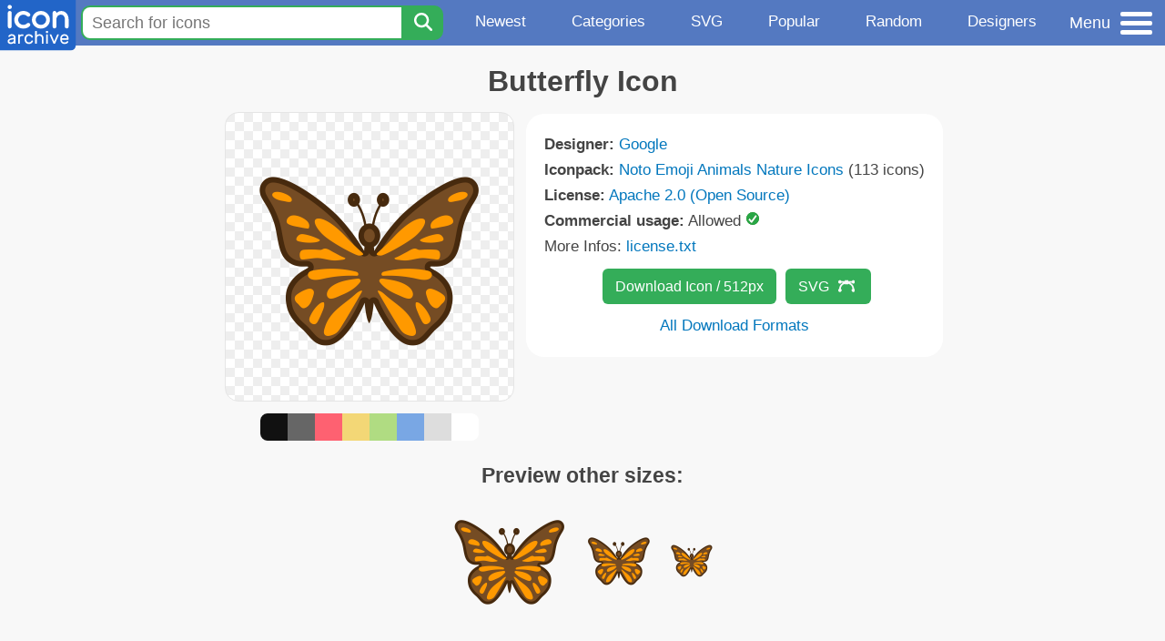

--- FILE ---
content_type: text/html; charset=utf-8
request_url: https://www.iconarchive.com/show/noto-emoji-animals-nature-icons-by-google/22304-butterfly-icon.html
body_size: 9941
content:
<!DOCTYPE html><html lang="en"><head><meta charset="utf-8"/>
<script>var __ezHttpConsent={setByCat:function(src,tagType,attributes,category,force,customSetScriptFn=null){var setScript=function(){if(force||window.ezTcfConsent[category]){if(typeof customSetScriptFn==='function'){customSetScriptFn();}else{var scriptElement=document.createElement(tagType);scriptElement.src=src;attributes.forEach(function(attr){for(var key in attr){if(attr.hasOwnProperty(key)){scriptElement.setAttribute(key,attr[key]);}}});var firstScript=document.getElementsByTagName(tagType)[0];firstScript.parentNode.insertBefore(scriptElement,firstScript);}}};if(force||(window.ezTcfConsent&&window.ezTcfConsent.loaded)){setScript();}else if(typeof getEzConsentData==="function"){getEzConsentData().then(function(ezTcfConsent){if(ezTcfConsent&&ezTcfConsent.loaded){setScript();}else{console.error("cannot get ez consent data");force=true;setScript();}});}else{force=true;setScript();console.error("getEzConsentData is not a function");}},};</script>
<script>var ezTcfConsent=window.ezTcfConsent?window.ezTcfConsent:{loaded:false,store_info:false,develop_and_improve_services:false,measure_ad_performance:false,measure_content_performance:false,select_basic_ads:false,create_ad_profile:false,select_personalized_ads:false,create_content_profile:false,select_personalized_content:false,understand_audiences:false,use_limited_data_to_select_content:false,};function getEzConsentData(){return new Promise(function(resolve){document.addEventListener("ezConsentEvent",function(event){var ezTcfConsent=event.detail.ezTcfConsent;resolve(ezTcfConsent);});});}</script>
<script>if(typeof _setEzCookies!=='function'){function _setEzCookies(ezConsentData){var cookies=window.ezCookieQueue;for(var i=0;i<cookies.length;i++){var cookie=cookies[i];if(ezConsentData&&ezConsentData.loaded&&ezConsentData[cookie.tcfCategory]){document.cookie=cookie.name+"="+cookie.value;}}}}
window.ezCookieQueue=window.ezCookieQueue||[];if(typeof addEzCookies!=='function'){function addEzCookies(arr){window.ezCookieQueue=[...window.ezCookieQueue,...arr];}}
addEzCookies([{name:"ezoab_233319",value:"mod1-c; Path=/; Domain=iconarchive.com; Max-Age=7200",tcfCategory:"store_info",isEzoic:"true",},{name:"ezosuibasgeneris-1",value:"4cbce561-4fdc-4620-7c9a-e3829a709db1; Path=/; Domain=iconarchive.com; Expires=Mon, 18 Jan 2027 16:01:18 UTC; Secure; SameSite=None",tcfCategory:"understand_audiences",isEzoic:"true",}]);if(window.ezTcfConsent&&window.ezTcfConsent.loaded){_setEzCookies(window.ezTcfConsent);}else if(typeof getEzConsentData==="function"){getEzConsentData().then(function(ezTcfConsent){if(ezTcfConsent&&ezTcfConsent.loaded){_setEzCookies(window.ezTcfConsent);}else{console.error("cannot get ez consent data");_setEzCookies(window.ezTcfConsent);}});}else{console.error("getEzConsentData is not a function");_setEzCookies(window.ezTcfConsent);}</script><script type="text/javascript" data-ezscrex='false' data-cfasync='false'>window._ezaq = Object.assign({"edge_cache_status":13,"edge_response_time":104,"url":"https://www.iconarchive.com/show/noto-emoji-animals-nature-icons-by-google/22304-butterfly-icon.html"}, typeof window._ezaq !== "undefined" ? window._ezaq : {});</script><script type="text/javascript" data-ezscrex='false' data-cfasync='false'>window._ezaq = Object.assign({"ab_test_id":"mod1-c"}, typeof window._ezaq !== "undefined" ? window._ezaq : {});window.__ez=window.__ez||{};window.__ez.tf={};</script><script type="text/javascript" data-ezscrex='false' data-cfasync='false'>window.ezDisableAds = true;</script>
<script data-ezscrex='false' data-cfasync='false' data-pagespeed-no-defer>var __ez=__ez||{};__ez.stms=Date.now();__ez.evt={};__ez.script={};__ez.ck=__ez.ck||{};__ez.template={};__ez.template.isOrig=true;window.__ezScriptHost="//www.ezojs.com";__ez.queue=__ez.queue||function(){var e=0,i=0,t=[],n=!1,o=[],r=[],s=!0,a=function(e,i,n,o,r,s,a){var l=arguments.length>7&&void 0!==arguments[7]?arguments[7]:window,d=this;this.name=e,this.funcName=i,this.parameters=null===n?null:w(n)?n:[n],this.isBlock=o,this.blockedBy=r,this.deleteWhenComplete=s,this.isError=!1,this.isComplete=!1,this.isInitialized=!1,this.proceedIfError=a,this.fWindow=l,this.isTimeDelay=!1,this.process=function(){f("... func = "+e),d.isInitialized=!0,d.isComplete=!0,f("... func.apply: "+e);var i=d.funcName.split("."),n=null,o=this.fWindow||window;i.length>3||(n=3===i.length?o[i[0]][i[1]][i[2]]:2===i.length?o[i[0]][i[1]]:o[d.funcName]),null!=n&&n.apply(null,this.parameters),!0===d.deleteWhenComplete&&delete t[e],!0===d.isBlock&&(f("----- F'D: "+d.name),m())}},l=function(e,i,t,n,o,r,s){var a=arguments.length>7&&void 0!==arguments[7]?arguments[7]:window,l=this;this.name=e,this.path=i,this.async=o,this.defer=r,this.isBlock=t,this.blockedBy=n,this.isInitialized=!1,this.isError=!1,this.isComplete=!1,this.proceedIfError=s,this.fWindow=a,this.isTimeDelay=!1,this.isPath=function(e){return"/"===e[0]&&"/"!==e[1]},this.getSrc=function(e){return void 0!==window.__ezScriptHost&&this.isPath(e)&&"banger.js"!==this.name?window.__ezScriptHost+e:e},this.process=function(){l.isInitialized=!0,f("... file = "+e);var i=this.fWindow?this.fWindow.document:document,t=i.createElement("script");t.src=this.getSrc(this.path),!0===o?t.async=!0:!0===r&&(t.defer=!0),t.onerror=function(){var e={url:window.location.href,name:l.name,path:l.path,user_agent:window.navigator.userAgent};"undefined"!=typeof _ezaq&&(e.pageview_id=_ezaq.page_view_id);var i=encodeURIComponent(JSON.stringify(e)),t=new XMLHttpRequest;t.open("GET","//g.ezoic.net/ezqlog?d="+i,!0),t.send(),f("----- ERR'D: "+l.name),l.isError=!0,!0===l.isBlock&&m()},t.onreadystatechange=t.onload=function(){var e=t.readyState;f("----- F'D: "+l.name),e&&!/loaded|complete/.test(e)||(l.isComplete=!0,!0===l.isBlock&&m())},i.getElementsByTagName("head")[0].appendChild(t)}},d=function(e,i){this.name=e,this.path="",this.async=!1,this.defer=!1,this.isBlock=!1,this.blockedBy=[],this.isInitialized=!0,this.isError=!1,this.isComplete=i,this.proceedIfError=!1,this.isTimeDelay=!1,this.process=function(){}};function c(e,i,n,s,a,d,c,u,f){var m=new l(e,i,n,s,a,d,c,f);!0===u?o[e]=m:r[e]=m,t[e]=m,h(m)}function h(e){!0!==u(e)&&0!=s&&e.process()}function u(e){if(!0===e.isTimeDelay&&!1===n)return f(e.name+" blocked = TIME DELAY!"),!0;if(w(e.blockedBy))for(var i=0;i<e.blockedBy.length;i++){var o=e.blockedBy[i];if(!1===t.hasOwnProperty(o))return f(e.name+" blocked = "+o),!0;if(!0===e.proceedIfError&&!0===t[o].isError)return!1;if(!1===t[o].isComplete)return f(e.name+" blocked = "+o),!0}return!1}function f(e){var i=window.location.href,t=new RegExp("[?&]ezq=([^&#]*)","i").exec(i);"1"===(t?t[1]:null)&&console.debug(e)}function m(){++e>200||(f("let's go"),p(o),p(r))}function p(e){for(var i in e)if(!1!==e.hasOwnProperty(i)){var t=e[i];!0===t.isComplete||u(t)||!0===t.isInitialized||!0===t.isError?!0===t.isError?f(t.name+": error"):!0===t.isComplete?f(t.name+": complete already"):!0===t.isInitialized&&f(t.name+": initialized already"):t.process()}}function w(e){return"[object Array]"==Object.prototype.toString.call(e)}return window.addEventListener("load",(function(){setTimeout((function(){n=!0,f("TDELAY -----"),m()}),5e3)}),!1),{addFile:c,addFileOnce:function(e,i,n,o,r,s,a,l,d){t[e]||c(e,i,n,o,r,s,a,l,d)},addDelayFile:function(e,i){var n=new l(e,i,!1,[],!1,!1,!0);n.isTimeDelay=!0,f(e+" ...  FILE! TDELAY"),r[e]=n,t[e]=n,h(n)},addFunc:function(e,n,s,l,d,c,u,f,m,p){!0===c&&(e=e+"_"+i++);var w=new a(e,n,s,l,d,u,f,p);!0===m?o[e]=w:r[e]=w,t[e]=w,h(w)},addDelayFunc:function(e,i,n){var o=new a(e,i,n,!1,[],!0,!0);o.isTimeDelay=!0,f(e+" ...  FUNCTION! TDELAY"),r[e]=o,t[e]=o,h(o)},items:t,processAll:m,setallowLoad:function(e){s=e},markLoaded:function(e){if(e&&0!==e.length){if(e in t){var i=t[e];!0===i.isComplete?f(i.name+" "+e+": error loaded duplicate"):(i.isComplete=!0,i.isInitialized=!0)}else t[e]=new d(e,!0);f("markLoaded dummyfile: "+t[e].name)}},logWhatsBlocked:function(){for(var e in t)!1!==t.hasOwnProperty(e)&&u(t[e])}}}();__ez.evt.add=function(e,t,n){e.addEventListener?e.addEventListener(t,n,!1):e.attachEvent?e.attachEvent("on"+t,n):e["on"+t]=n()},__ez.evt.remove=function(e,t,n){e.removeEventListener?e.removeEventListener(t,n,!1):e.detachEvent?e.detachEvent("on"+t,n):delete e["on"+t]};__ez.script.add=function(e){var t=document.createElement("script");t.src=e,t.async=!0,t.type="text/javascript",document.getElementsByTagName("head")[0].appendChild(t)};__ez.dot=__ez.dot||{};__ez.queue.addFileOnce('/detroitchicago/boise.js', '/detroitchicago/boise.js?gcb=195-0&cb=5', true, [], true, false, true, false);__ez.queue.addFileOnce('/parsonsmaize/abilene.js', '/parsonsmaize/abilene.js?gcb=195-0&cb=e80eca0cdb', true, [], true, false, true, false);__ez.queue.addFileOnce('/parsonsmaize/mulvane.js', '/parsonsmaize/mulvane.js?gcb=195-0&cb=e75e48eec0', true, ['/parsonsmaize/abilene.js'], true, false, true, false);__ez.queue.addFileOnce('/detroitchicago/birmingham.js', '/detroitchicago/birmingham.js?gcb=195-0&cb=539c47377c', true, ['/parsonsmaize/abilene.js'], true, false, true, false);</script>
<script data-ezscrex="false" type="text/javascript" data-cfasync="false">window._ezaq = Object.assign({"ad_cache_level":0,"adpicker_placement_cnt":0,"ai_placeholder_cache_level":0,"ai_placeholder_placement_cnt":-1,"domain":"iconarchive.com","domain_id":233319,"ezcache_level":2,"ezcache_skip_code":0,"has_bad_image":0,"has_bad_words":0,"is_sitespeed":0,"lt_cache_level":0,"response_size":34288,"response_size_orig":28488,"response_time_orig":95,"template_id":5,"url":"https://www.iconarchive.com/show/noto-emoji-animals-nature-icons-by-google/22304-butterfly-icon.html","word_count":0,"worst_bad_word_level":0}, typeof window._ezaq !== "undefined" ? window._ezaq : {});__ez.queue.markLoaded('ezaqBaseReady');</script>
<script type='text/javascript' data-ezscrex='false' data-cfasync='false'>
window.ezAnalyticsStatic = true;

function analyticsAddScript(script) {
	var ezDynamic = document.createElement('script');
	ezDynamic.type = 'text/javascript';
	ezDynamic.innerHTML = script;
	document.head.appendChild(ezDynamic);
}
function getCookiesWithPrefix() {
    var allCookies = document.cookie.split(';');
    var cookiesWithPrefix = {};

    for (var i = 0; i < allCookies.length; i++) {
        var cookie = allCookies[i].trim();

        for (var j = 0; j < arguments.length; j++) {
            var prefix = arguments[j];
            if (cookie.indexOf(prefix) === 0) {
                var cookieParts = cookie.split('=');
                var cookieName = cookieParts[0];
                var cookieValue = cookieParts.slice(1).join('=');
                cookiesWithPrefix[cookieName] = decodeURIComponent(cookieValue);
                break; // Once matched, no need to check other prefixes
            }
        }
    }

    return cookiesWithPrefix;
}
function productAnalytics() {
	var d = {"pr":[6],"omd5":"517c307c8273f3bd63ee9893fb9ba0e7","nar":"risk score"};
	d.u = _ezaq.url;
	d.p = _ezaq.page_view_id;
	d.v = _ezaq.visit_uuid;
	d.ab = _ezaq.ab_test_id;
	d.e = JSON.stringify(_ezaq);
	d.ref = document.referrer;
	d.c = getCookiesWithPrefix('active_template', 'ez', 'lp_');
	if(typeof ez_utmParams !== 'undefined') {
		d.utm = ez_utmParams;
	}

	var dataText = JSON.stringify(d);
	var xhr = new XMLHttpRequest();
	xhr.open('POST','/ezais/analytics?cb=1', true);
	xhr.onload = function () {
		if (xhr.status!=200) {
            return;
		}

        if(document.readyState !== 'loading') {
            analyticsAddScript(xhr.response);
            return;
        }

        var eventFunc = function() {
            if(document.readyState === 'loading') {
                return;
            }
            document.removeEventListener('readystatechange', eventFunc, false);
            analyticsAddScript(xhr.response);
        };

        document.addEventListener('readystatechange', eventFunc, false);
	};
	xhr.setRequestHeader('Content-Type','text/plain');
	xhr.send(dataText);
}
__ez.queue.addFunc("productAnalytics", "productAnalytics", null, true, ['ezaqBaseReady'], false, false, false, true);
</script>

<meta name="viewport" content="width=device-width, initial-scale=1"/>
<meta name="theme-color" content="#112040"/>
<base href="https://www.iconarchive.com/"/>


<meta name="keywords" content="butterfly,animal,Butterfly"/>
<meta name="description" content="Click to download Butterfly, Animal icon from Noto Emoji Animals Nature Iconpack by Google"/>
<link rel="icon" href="/favicon3.svg" type="image/svg+xml"/>
<link rel="icon" type="image/png" href="/static/images/favicon3-48x48.png" sizes="48x48"/>
<link rel="icon" type="image/png" href="/static/images/favicon3-192x192.png" sizes="192x192"/>
<link rel="apple-touch-icon" href="/static/images/favicon3-apple-touch-180x180.png" sizes="180x180"/>

<title>Butterfly Icon | Noto Emoji Animals Nature Iconpack | Google</title>

<link rel="stylesheet" href="/static/css/iconarchive.min.v15.css" type="text/css"/>
<script defer="" src="/static/js/iconarchive.min.v3.js"></script>
<meta property="og:url" content="https://www.iconarchive.com/show/noto-emoji-animals-nature-icons-by-google/22304-butterfly-icon.html"/>
<meta property="og:title" content="Butterfly Icon | Noto Emoji Animals Nature Iconpack | Google"/>
<meta property="og:image" content="https://icons.iconarchive.com/icons/google/noto-emoji-animals-nature/256/22304-butterfly-icon.png"/>
<link rel="canonical" href="https://www.iconarchive.com/show/noto-emoji-animals-nature-icons-by-google/22304-butterfly-icon.html"/>
<script type='text/javascript'>
var ezoTemplate = 'orig_site';
var ezouid = '1';
var ezoFormfactor = '1';
</script><script data-ezscrex="false" type='text/javascript'>
var soc_app_id = '0';
var did = 233319;
var ezdomain = 'iconarchive.com';
var ezoicSearchable = 1;
</script></head>
<body>

<!-- BuySellAds.com Ad Code -->
<script type="text/javascript">
(function(){
  var bsa = document.createElement('script');
     bsa.type = 'text/javascript';
     bsa.async = true;
     bsa.src = '//s3.buysellads.com/ac/bsa.js';
  (document.getElementsByTagName('head')[0]||document.getElementsByTagName('body')[0]).appendChild(bsa);
})();
</script>
<!-- End BuySellAds.com Ad Code -->

<script src="//m.servedby-buysellads.com/monetization.js" type="text/javascript"></script>
<script>
(function(){
	if(typeof _bsa !== 'undefined' && _bsa) {
  		// format, zoneKey, segment:value, options
  		_bsa.init('flexbar', 'CKYI6237', 'placement:iconarchivecom');
  	}
})();
</script>


<header class="sticky" style="display:flex;justify-content:space-between;background-color:#5479c1;position: sticky;top: 0;height:50px;margin-bottom:10px;width:100%;z-index:9999;">

    <div class="hidden-under-320">
    <a href="https://www.iconarchive.com/" rel="nofollow"><img src="https://static.iconarchive.com/static/images/logo.svg" alt="Logo - Great icons for Win, Mac &amp; Linux" width="84" height="58" style="min-width:84px;"/></a>
    </div>

	<div style="display:flex;justify-content:space-between;width:100%;">
		<form class="topnav-search-wrap" style="flex:1;" action="https://www.iconarchive.com/search" method="get">
            <input class="topnav-search-field" type="text" name="q" value="" placeholder="Search for icons"/>
            <button class="topnav-search-submit" type="submit" aria-label="Search" title="Search"><div class="icon-search" style="width:20px;height:22px;"></div></button>
        </form>

        <div class="topnav" style="">
        <a href="/news.html" class="hidden-under-600">Newest</a>
        <a href="/categories.html" class="hidden-under-700">Categories</a>
        <a href="/svg-icons.html" class="hidden-under-600">SVG</a>
        <a href="/popular.html" class="hidden-under-800">Popular</a>
        <a href="/randomsets.html" class="hidden-under-900">Random</a>
        <a href="/artists.html" class="hidden-under-1000">Designers</a>
        </div>


		<div id="myNavBtn" class="topnav-menu-button" title="Menu">
			<div class="hamburger-label hidden-under-400" title="Menu">Menu</div>
              <div class="hamburger-box" title="Menu">
				<div></div>
				<div class="hamburger-middle"></div>
				<div></div>
			</div>
		</div>


	</div>

</header>

<!-- The Modal -->
<div id="myNavModal" class="modal">
  <!-- Modal content -->
  <div class="modal-content">
    <span class="close">×</span>

<h3>Browse Icons</h3>
<ul>
	<li><span class="icon icon-news" title="Newspaper Icon"></span> <a href="/news.html">Newest Packs</a></li>
	<li><span class="icon icon-svg" title="Bezier Icon"></span> <a href="/svg-icons.html">SVG Icon Packs</a></li>
	<li><span class="icon icon-fire" title="Fire Icon"></span> <a href="/popular.html">Popular Packs</a></li>
    <li><span class="icon icon-dice-five" title="Dice Icon"></span> <a href="/randomsets.html">Random Packs</a></li>
    <li><span class="icon icon-tag" title="Tag Icon"></span> <a href="/commercialfree.html">License: Commercial free Packs</a></li>
</ul>

<h3>Categories</h3>
<ul class="navmulticol">
    <li><a href="/category/adobe-icons.html">Adobe Icons</a></li>
    <li><a href="/category/alphabet-icons.html">Alphabet Icons</a></li>
    <li><a href="/category/animals-icons.html">Animal Icons</a></li>
    <li><a href="/category/apple-icons.html">Apple Icons</a></li>
    <li><a href="/category/application-icons.html">Application Icons</a></li>
    <li><a href="/category/art-icons.html">Art Icons</a></li>
    <li><a href="/category/avatar-icons.html">Avatar Icons</a></li>
    <li><a href="/category/buildings-icons.html">Buildings Icons</a></li>
    <li><a href="/category/business-icons.html">Business Icons</a></li>
    <li><a href="/category/cartoon-icons.html">Cartoon Icons</a></li>
    <li><a href="/category/christmas-icons.html">Christmas Icons</a></li>
    <li><a href="/category/computer-icons.html">Computer Icons</a></li>
    <li><a href="/category/culture-icons.html">Culture Icons</a></li>
    <li><a href="/category/drive-icons.html">Drive Icons</a></li>
    <li><a href="/category/easter-icons.html">Easter Icons</a></li>
    <li><a href="/category/emo-icons.html">Emo Icons</a></li>
    <li><a href="/category/emoji-icons.html">Emoji Icons</a></li>
    <li><a href="/category/flag-icons.html">Flag Icons</a></li>
    <li><a href="/category/folder-icons.html">Folder Icons</a></li>
    <li><a href="/category/food-icons.html">Food Icons</a></li>
    <li><a href="/category/funny-icons.html">Funny Icons</a></li>
    <li><a href="/category/game-icons.html">Game Icons</a></li>
    <li><a href="/category/halloween-icons.html">Halloween Icons</a></li>
    <li><a href="/category/handdrawn-icons.html">Hand-Drawn Icons</a></li>
    <li><a href="/category/holiday-icons.html">Holiday Icons</a></li>
    <li><a href="/category/kid-icons.html">Kids Icons</a></li>
    <li><a href="/category/lifestyle-icons.html">Lifestyle Icons</a></li>
    <li><a href="/category/love-icons.html">Love Icons</a></li>
    <li><a href="/category/media-icons.html">Media Icons</a></li>
    <li><a href="/category/medical-icons.html">Medical Icons</a></li>
    <li><a href="/category/microsoft-icons.html">Microsoft Icons</a></li>
    <li><a href="/category/mini-icons.html">Mini Icons</a></li>
    <li><a href="/category/mobile-icons.html">Mobile Icons</a></li>
    <li><a href="/category/music-icons.html">Music Icons</a></li>
    <li><a href="/category/nature-icons.html">Nature Icons</a></li>
    <li><a href="/category/object-icons.html">Object Icons</a></li>
    <li><a href="/category/people-icons.html">People Icons</a></li>
    <li><a href="/category/photographic-icons.html">Photographic Icons</a></li>
    <li><a href="/category/places-icons.html">Places Icons</a></li>
    <li><a href="/category/scifi-icons.html">Sci-Fi Icons</a></li>
    <li><a href="/category/social-network-icons.html">Social Network Icons</a></li>
    <li><a href="/category/sport-icons.html">Sport Icons</a></li>
    <li><a href="/category/system-icons.html">System Icons</a></li>
    <li><a href="/category/technology-icons.html">Technology Icons</a></li>
    <li><a href="/category/toolkit-icons.html">Toolkit Icons</a></li>
    <li><a href="/category/transport-icons.html">Transport Icons</a></li>
    <li><a href="/category/movie-icons.html">TV &amp; Movie Icons</a></li>
    <li><a href="/category/vintage-icons.html">Vintage Icons</a></li>
</ul>

<h3>More</h3>
<ul>
	<li><a href="/artists.html">All Designers (by Alphabet)</a></li>
	<li><a href="/alphabet-list.html">All Packs (by Alphabet)</a></li>
    <li><a href="/outstanding.html">&#34;Staff picks&#34; Icon Packs</a></li>
    <li><a href="/highres.html">High Resolution Packs</a></li>
    <li><a href="/largest.html">Largest Packs</a></li>
    <li><a href="/pixelart.html">Pixelart (Old Style) Icon Packs</a></li>
</ul>

<p style="margin-bottom:100px;">
Need more?<br/>
Visit our <a href="/sitemap.html">Sitemap</a> for all options.
</p>

  </div>
</div>
<!-- End of Modal -->




 <!--metanav-allcontent-->
 <!--metanav-background-->
<!-- End of all divs -->


<div class="allcontent">



<div class="contentbox">
<a name="pagination"></a>
<h1>Butterfly Icon</h1>

<div style="display:inline-flex; flex-flow: row wrap; justify-content:center; align-items:flex-start;">
	<div style="display:inline-flex; flex-flow: column wrap; justify-content:center;margin:0 5px;">
		<div id="myMasterIcon" class="mastericon iconbg"><a href="https://icons.iconarchive.com/icons/google/noto-emoji-animals-nature/256/22304-butterfly-icon.png"><img src="https://icons.iconarchive.com/icons/google/noto-emoji-animals-nature/256/22304-butterfly-icon.png" width="256" height="256" alt="Butterfly icon" title="Butterfly icon"/></a></div>
		<div class="icondetail-colors">
			<div onclick="myBgCol(&#39;#111111&#39;);" onmouseover="myBgCol(&#39;#111111&#39;);" style="background-color:#111111;border-radius: 8px 0 0 8px;"></div>
			<div onclick="myBgCol(&#39;#666666&#39;);" onmouseover="myBgCol(&#39;#666666&#39;);" style="background-color:#666666;"></div>
			<div onclick="myBgCol(&#39;#fe6171&#39;);" onmouseover="myBgCol(&#39;#fe6171&#39;);" style="background-color:#fe6171;"></div>
			<div onclick="myBgCol(&#39;#f3d776&#39;);" onmouseover="myBgCol(&#39;#f3d776&#39;);" style="background-color:#f3d776;"></div>
			<div onclick="myBgCol(&#39;#b0dc82&#39;);" onmouseover="myBgCol(&#39;#b0dc82&#39;);" style="background-color:#b0dc82;"></div>
			<div onclick="myBgCol(&#39;#79a7e4&#39;);" onmouseover="myBgCol(&#39;#79a7e4&#39;);" style="background-color:#79a7e4;"></div>
			<div onclick="myBgCol(&#39;#dddddd&#39;);" onmouseover="myBgCol(&#39;#dddddd&#39;);" style="background-color:#dddddd;"></div>
			<div onclick="myBgCol(&#39;#ffffff&#39;);" onmouseover="myBgCol(&#39;#ffffff&#39;);" style="background-color:#ffffff;border-radius: 0 8px 8px 0;"></div>
		</div>
	</div>

	<div class="icondetail-infobox">
	 

	 <b>Designer:</b> <a href="/artist/google.html">Google</a><br/>
	 <b>Iconpack:</b> <a href="/show/noto-emoji-animals-nature-icons-by-google.html">Noto Emoji Animals Nature Icons</a> (113 icons)<br/>
	 <b>License:</b> <a href="https://www.apache.org/licenses/LICENSE-2.0" target="_blank">Apache 2.0 (Open Source)</a><br/><b>Commercial usage:</b> Allowed <img src="https://static.iconarchive.com/static/images/green-check.svg" width="16" height="16" alt="Green Check" style="display:inline-block;"/><br/>More Infos: <a href="/icons/google/noto-emoji-animals-nature/license.txt" target="_blank">license.txt</a><br/>
	 <center>
		<a class="downbutton" href="https://www.iconarchive.com/download/i107404/google/noto-emoji-animals-nature/22304-butterfly.512.png" title="Download 512x512px format" style="margin:10px 0 10px 5px; padding: 6px 14px;font-size:16px;">Download Icon / 512px</a>
		<a class="downbutton" style="margin:10px 0 10px 5px; padding: 6px 14px;font-size:16px;" href="https://www.iconarchive.com/download/i107404/google/noto-emoji-animals-nature/22304-butterfly.svg" title="Download - SVG vector file">SVG<span class="icon icon-vector" style="height:1.1em;width:1.1em;margin: 3px 4px -3px 10px;"></span></a>
		 <br/><a id="myDownBtn" href="javascript:document.getElementById(&#39;myDownModal&#39;).style.display = &#39;block&#39;;void(0);" style="">All Download Formats</a>
	 </center>
	</div>

</div>
<h3 style="margin-top:15px;">Preview other sizes:</h3>
	<div style="display: flex;flex-wrap:wrap;align-items:center;justify-content:center;"><div class="alticon"><div><a href="https://icons.iconarchive.com/icons/google/noto-emoji-animals-nature/128/22304-butterfly-icon.png"><img src="https://icons.iconarchive.com/icons/google/noto-emoji-animals-nature/128/22304-butterfly-icon.png" title="22304-butterfly" alt="22304-butterfly icon" width="128" height="128"/></a></div></div><div class="alticon"><div><a href="https://icons.iconarchive.com/icons/google/noto-emoji-animals-nature/72/22304-butterfly-icon.png"><img src="https://icons.iconarchive.com/icons/google/noto-emoji-animals-nature/72/22304-butterfly-icon.png" title="22304-butterfly" alt="22304-butterfly icon" width="72" height="72"/></a></div></div><div class="alticon"><div><a href="https://icons.iconarchive.com/icons/google/noto-emoji-animals-nature/48/22304-butterfly-icon.png"><img src="https://icons.iconarchive.com/icons/google/noto-emoji-animals-nature/48/22304-butterfly-icon.png" title="22304-butterfly" alt="22304-butterfly icon" width="48" height="48"/></a></div></div></div><div class="icon512"><a href="https://icons.iconarchive.com/icons/google/noto-emoji-animals-nature/512/22304-butterfly-icon.png"><img src="https://icons.iconarchive.com/icons/google/noto-emoji-animals-nature/512/22304-butterfly-icon.png" width="512" height="512" alt="22304-butterfly icon" title="22304-butterfly"/></a></div>
<div class="clear"></div>

	<div style="display:inline-block;background-color:#ffffff;padding:3px;border-radius:20px;margin:10px 5px 0 5px;max-width:600px;">
	<table><tbody><tr><td style="vertical-align: top; padding: 5px 5px 0 0;"><b>Tags:</b></td><td style="text-align:left;"> <a href="/tag/butterfly" class="tagbutton" title="Butterfly icons">butterfly</a> <a href="/tag/animal" class="tagbutton" title="Animal icons">animal</a> </td></tr></tbody></table>
	</div>

<h2 style="margin-top:20px;">More icons with these tags:</h2>
<div id="icon-2029-48" class="icondetail"><a href="/show/morpho-butterfly-icons-by-adrian-melsha/Morpho-Phano-Blue-icon.html"><img src="https://icons.iconarchive.com/icons/adrian-melsha/morpho-butterfly/128/Morpho-Phano-Blue-icon.png" width="128" height="128" alt="Morpho Phano Blue icon" title="Morpho Phano Blue icon"/></a></div>
<div id="icon-2049-48" class="icondetail"><a href="/show/morpho-butterfly-icons-by-adrian-melsha/Morpho-Peleides-Montezuma-Underside-icon.html"><img src="https://icons.iconarchive.com/icons/adrian-melsha/morpho-butterfly/128/Morpho-Peleides-Montezuma-Underside-icon.png" width="128" height="128" alt="Morpho Peleides Montezuma Underside icon" title="Morpho Peleides Montezuma Underside icon"/></a></div>
<div id="icon-22538-48" class="icondetail"><a href="/show/yoga-icons-by-klukeart/butterfly-pink-icon.html"><img src="https://icons.iconarchive.com/icons/klukeart/yoga/128/butterfly-pink-icon.png" width="128" height="128" alt="Butterfly pink icon" title="Butterfly pink icon"/></a></div>
<div id="icon-2051-48" class="icondetail"><a href="/show/morpho-butterfly-icons-by-adrian-melsha/Morpho-Cissis-icon.html"><img src="https://icons.iconarchive.com/icons/adrian-melsha/morpho-butterfly/128/Morpho-Cissis-icon.png" width="128" height="128" alt="Morpho Cissis icon" title="Morpho Cissis icon"/></a></div>
<div id="icon-2065-48" class="icondetail"><a href="/show/morpho-butterfly-icons-by-adrian-melsha/Morpho-Didius-Underside-icon.html"><img src="https://icons.iconarchive.com/icons/adrian-melsha/morpho-butterfly/128/Morpho-Didius-Underside-icon.png" width="128" height="128" alt="Morpho Didius Underside icon" title="Morpho Didius Underside icon"/></a></div>
<div id="icon-2032-48" class="icondetail"><a href="/show/morpho-butterfly-icons-by-adrian-melsha/Morpho-Phano-Red-icon.html"><img src="https://icons.iconarchive.com/icons/adrian-melsha/morpho-butterfly/128/Morpho-Phano-Red-icon.png" width="128" height="128" alt="Morpho Phano Red icon" title="Morpho Phano Red icon"/></a></div>
<div id="icon-11441-48" class="icondetail"><a href="/show/nature-icons-by-fasticon/Red-Butterfly-icon.html"><img src="https://icons.iconarchive.com/icons/fasticon/nature/128/Red-Butterfly-icon.png" width="128" height="128" alt="Red Butterfly icon" title="Red Butterfly icon"/></a></div>
<div id="icon-2055-48" class="icondetail"><a href="/show/morpho-butterfly-icons-by-adrian-melsha/Morpho-Adonis-Huallega-Bottom-icon.html"><img src="https://icons.iconarchive.com/icons/adrian-melsha/morpho-butterfly/128/Morpho-Adonis-Huallega-Bottom-icon.png" width="128" height="128" alt="Morpho Adonis Huallega Bottom icon" title="Morpho Adonis Huallega Bottom icon"/></a></div>
<div id="icon-2046-48" class="icondetail"><a href="/show/morpho-butterfly-icons-by-adrian-melsha/Morpho-Theseus-Amphotrion-icon.html"><img src="https://icons.iconarchive.com/icons/adrian-melsha/morpho-butterfly/128/Morpho-Theseus-Amphotrion-icon.png" width="128" height="128" alt="Morpho Theseus Amphotrion icon" title="Morpho Theseus Amphotrion icon"/></a></div>
<div id="icon-2045-48" class="icondetail"><a href="/show/morpho-butterfly-icons-by-adrian-melsha/Morpho-Telemachus-icon.html"><img src="https://icons.iconarchive.com/icons/adrian-melsha/morpho-butterfly/128/Morpho-Telemachus-icon.png" width="128" height="128" alt="Morpho Telemachus icon" title="Morpho Telemachus icon"/></a></div>
<div class="clear"></div><h2>More icons from the &#34;<a href="/show/noto-emoji-animals-nature-icons-by-google.html">Noto Emoji Animals Nature Icons</a>&#34; icon pack:</h2>
<div class="anything">     </div>
<div class="iconlist" style="text-align:center;">

<div id="icon-107364-48" class="icondetail"><a href="/show/noto-emoji-animals-nature-icons-by-google/22257-hedgehog-icon.html"><img src="https://icons.iconarchive.com/icons/google/noto-emoji-animals-nature/128/22257-hedgehog-icon.png" width="128" height="128" alt="Hedgehog icon" title="Hedgehog icon"/></a></div>
<div id="icon-107422-48" class="icondetail"><a href="/show/noto-emoji-animals-nature-icons-by-google/22327-tulip-icon.html"><img src="https://icons.iconarchive.com/icons/google/noto-emoji-animals-nature/128/22327-tulip-icon.png" width="128" height="128" alt="Tulip icon" title="Tulip icon"/></a></div>
<div id="icon-107356-48" class="icondetail"><a href="/show/noto-emoji-animals-nature-icons-by-google/22247-rhinoceros-icon.html"><img src="https://icons.iconarchive.com/icons/google/noto-emoji-animals-nature/128/22247-rhinoceros-icon.png" width="128" height="128" alt="Rhinoceros icon" title="Rhinoceros icon"/></a></div>
<div id="icon-107341-48" class="icondetail"><a href="/show/noto-emoji-animals-nature-icons-by-google/22231-cow-face-icon.html"><img src="https://icons.iconarchive.com/icons/google/noto-emoji-animals-nature/128/22231-cow-face-icon.png" width="128" height="128" alt="Cow face icon" title="Cow face icon"/></a></div>
<div id="icon-107326-48" class="icondetail"><a href="/show/noto-emoji-animals-nature-icons-by-google/22215-dog-icon.html"><img src="https://icons.iconarchive.com/icons/google/noto-emoji-animals-nature/128/22215-dog-icon.png" width="128" height="128" alt="Dog icon" title="Dog icon"/></a></div>
<div id="icon-107376-48" class="icondetail"><a href="/show/noto-emoji-animals-nature-icons-by-google/22271-bird-icon.html"><img src="https://icons.iconarchive.com/icons/google/noto-emoji-animals-nature/128/22271-bird-icon.png" width="128" height="128" alt="Bird icon" title="Bird icon"/></a></div>
<div id="icon-107433-48" class="icondetail"><a href="/show/noto-emoji-animals-nature-icons-by-google/22339-fallen-leaf-icon.html"><img src="https://icons.iconarchive.com/icons/google/noto-emoji-animals-nature/128/22339-fallen-leaf-icon.png" width="128" height="128" alt="Fallen leaf icon" title="Fallen leaf icon"/></a></div>
<div id="icon-107328-48" class="icondetail"><a href="/show/noto-emoji-animals-nature-icons-by-google/22217-wolf-face-icon.html"><img src="https://icons.iconarchive.com/icons/google/noto-emoji-animals-nature/128/22217-wolf-face-icon.png" width="128" height="128" alt="Wolf face icon" title="Wolf face icon"/></a></div>
<div id="icon-107363-48" class="icondetail"><a href="/show/noto-emoji-animals-nature-icons-by-google/22256-chipmunk-icon.html"><img src="https://icons.iconarchive.com/icons/google/noto-emoji-animals-nature/128/22256-chipmunk-icon.png" width="128" height="128" alt="Chipmunk icon" title="Chipmunk icon"/></a></div>
<div id="icon-107323-48" class="icondetail"><a href="/show/noto-emoji-animals-nature-icons-by-google/22212-monkey-icon.html"><img src="https://icons.iconarchive.com/icons/google/noto-emoji-animals-nature/128/22212-monkey-icon.png" width="128" height="128" alt="Monkey icon" title="Monkey icon"/></a></div>
<div id="icon-107355-48" class="icondetail"><a href="/show/noto-emoji-animals-nature-icons-by-google/22246-elephant-icon.html"><img src="https://icons.iconarchive.com/icons/google/noto-emoji-animals-nature/128/22246-elephant-icon.png" width="128" height="128" alt="Elephant icon" title="Elephant icon"/></a></div>
<div id="icon-107391-48" class="icondetail"><a href="/show/noto-emoji-animals-nature-icons-by-google/22290-spouting-whale-icon.html"><img src="https://icons.iconarchive.com/icons/google/noto-emoji-animals-nature/128/22290-spouting-whale-icon.png" width="128" height="128" alt="Spouting whale icon" title="Spouting whale icon"/></a></div>
<div id="icon-107359-48" class="icondetail"><a href="/show/noto-emoji-animals-nature-icons-by-google/22251-rat-icon.html"><img src="https://icons.iconarchive.com/icons/google/noto-emoji-animals-nature/128/22251-rat-icon.png" width="128" height="128" alt="Rat icon" title="Rat icon"/></a></div>
<div id="icon-107398-48" class="icondetail"><a href="/show/noto-emoji-animals-nature-icons-by-google/22297-octopus-icon.html"><img src="https://icons.iconarchive.com/icons/google/noto-emoji-animals-nature/128/22297-octopus-icon.png" width="128" height="128" alt="Octopus icon" title="Octopus icon"/></a></div>
<div id="icon-107349-48" class="icondetail"><a href="/show/noto-emoji-animals-nature-icons-by-google/22239-ram-icon.html"><img src="https://icons.iconarchive.com/icons/google/noto-emoji-animals-nature/128/22239-ram-icon.png" width="128" height="128" alt="Ram icon" title="Ram icon"/></a></div>
<div class="clear"></div>
</div>
<div class="anything">     </div>
<div class="clear"></div><a class="defaultbutton" style="margin-top:20px;" href="/show/noto-emoji-animals-nature-icons-by-google.html">Show all</a>
</div><!--contentbox-->

<!-- The Icon Download Modal -->
<div id="myDownModal" class="downmodal">
  <!-- Modal content -->
  <div class="downmodal-content">
    <span class="downclose" onclick="document.getElementById(&#39;myDownModal&#39;).style.display = &#39;none&#39;;void(0);">×</span>

<b>Download this icon:</b><br/>
<div style="display:flex;align-items:center;margin-bottom:4px;"><div style="min-width:fit-content;padding:5px 15px 5px 5px;"><a href="https://icons.iconarchive.com/icons/google/noto-emoji-animals-nature/96/22304-butterfly-icon.png"><img src="https://icons.iconarchive.com/icons/google/noto-emoji-animals-nature/96/22304-butterfly-icon.png" width="96" height="96"/></a></div><div style="color:#666;font-size:18px;">&#34;Butterfly Icon&#34;</div></div>

<b>All Formats</b>
<table class="down">
<tbody><tr><td>Vector:</td><td><a class="downbutton" style="font-size:15px;padding:5px 11px;" href="https://www.iconarchive.com/download/i107404/google/noto-emoji-animals-nature/22304-butterfly.svg" title="Download - SVG vector file">Download SVG<span class="icon icon-vector" style="height:1.2em;width:1.2em;margin: 3px 4px -3px 10px;"></span></a></td></tr>
<tr><td>PNG:</td><td><a class="downbutton" style="width:42px;" href="https://www.iconarchive.com/download/i107404/google/noto-emoji-animals-nature/22304-butterfly.48.png" title="Download - PNG: 48x48px">48px</a><a class="downbutton" style="width:42px;" href="https://www.iconarchive.com/download/i107404/google/noto-emoji-animals-nature/22304-butterfly.64.png" title="Download - PNG: 64x64px">64px</a><a class="downbutton" style="width:42px;" href="https://www.iconarchive.com/download/i107404/google/noto-emoji-animals-nature/22304-butterfly.72.png" title="Download - PNG: 72x72px">72px</a><a class="downbutton" style="width:42px;" href="https://www.iconarchive.com/download/i107404/google/noto-emoji-animals-nature/22304-butterfly.96.png" title="Download - PNG: 96x96px">96px</a><a class="downbutton" style="width:42px;" href="https://www.iconarchive.com/download/i107404/google/noto-emoji-animals-nature/22304-butterfly.128.png" title="Download - PNG: 128x128px">128px</a><a class="downbutton" style="width:42px;" href="https://www.iconarchive.com/download/i107404/google/noto-emoji-animals-nature/22304-butterfly.256.png" title="Download - PNG: 256x256px">256px</a><a class="downbutton" style="width:42px;" href="https://www.iconarchive.com/download/i107404/google/noto-emoji-animals-nature/22304-butterfly.512.png" title="Download - PNG: 512x512px">512px</a><a class="downbutton" style="width:42px;" href="https://www.iconarchive.com/download/i107404/google/noto-emoji-animals-nature/22304-butterfly.1024.png" title="Download - PNG: 1024x1024px">1024px</a></td></tr>
<tr><td>Favicon:</td><td><a class="downbutton" style="width:42px;" href="https://www.iconarchive.com/download/i107404/google/noto-emoji-animals-nature/22304-butterfly.16.png" title="Download - PNG: 16x16px">16px</a><a class="downbutton" style="width:42px;" href="https://www.iconarchive.com/download/i107404/google/noto-emoji-animals-nature/22304-butterfly.24.png" title="Download - PNG: 24x24px">24px</a><a class="downbutton" style="width:42px;" href="https://www.iconarchive.com/download/i107404/google/noto-emoji-animals-nature/22304-butterfly.32.png" title="Download - PNG: 32x32px">32px</a></td></tr>
<tr><td>Windows:</td><td><a class="downbutton" href="https://www.iconarchive.com/download/i107404/google/noto-emoji-animals-nature/22304-butterfly.ico" title="Download - Windows ICO file">Download ICO</a></td></tr>
<tr><td>Mac:</td><td><a class="downbutton" href="https://www.iconarchive.com/download/i107404/google/noto-emoji-animals-nature/22304-butterfly.icns" title="Download - Mac ICNS icon file">Download ICNS</a></td></tr>

<tr><td colspan="2"><span class="icon icon-link" title="Link Icon" style="margin-right:7px;"></span><b>Link (CDN)</b><br/>
Insert this HTML-Code into your website to add this icon:<br/>
<select id="downchooseres" style="border:1px solid #999;background:#f8f8f8;color:#000;border-radius:5px;padding:3px;margin:2px 0;">
    <option value="">Choose Resolution</option>
	<option value="16">Resolution 16x16</option><option value="24">Resolution 24x24</option><option value="32">Resolution 32x32</option><option value="48">Resolution 48x48</option><option value="64">Resolution 64x64</option><option value="72">Resolution 72x72</option><option value="96">Resolution 96x96</option><option value="128">Resolution 128x128</option>
</select><br/>
<div id="minicode" style="border:2px solid #999;background:#ddf2ff;color:#000;width=100%;word-break: break-all;border-radius:5px;padding:3px 5px;">&lt;img src=&#34;https://icons.iconarchive.com/icons/google/noto-emoji-animals-nature/128/22304-butterfly-icon.png&#34; width=&#34;128&#34; height=&#34;128&#34;&gt;</div>
<div id="buttoncopy" onclick="copyDivToClipboard()" class="downbutton" style="margin:4px 0 100px 0;padding:6px 12px;" title="Copy HTML Code for CDN Link">Copy HTML-Code</div>
</td></tr>
</tbody></table>

<script>
var cdnlink = '&lt;img src=&quot;https://icons.iconarchive.com/icons/google/noto-emoji-animals-nature/###size###/22304-butterfly-icon.png&quot; width=&quot;###size###&quot; height=&quot;###size###&quot;&gt;';
</script>

  </div>
</div>
<!-- End of Download Modal -->


</div> <!--column-main-->



<br/>
<div id="footer">
<ul id="bottomnav">
	<li><nobr>© 2025 IconArchive.com</nobr> </li>
	<li>  · <a href="/about.html">About</a> </li>
	<li>  · <a href="/contact.html" rel="nofollow">Contact</a> </li>
	<li>  · <a href="/privacy.html" rel="nofollow" style="white-space: nowrap;">Privacy Policy</a> </li>
	<li>  · <a href="/terms.html" rel="nofollow" style="white-space: nowrap;">Terms of Services</a> </li>
	<li>  · <a href="/sitemap.html">Sitemap</a> </li>
</ul>
</div>
<script data-cfasync="false">function _emitEzConsentEvent(){var customEvent=new CustomEvent("ezConsentEvent",{detail:{ezTcfConsent:window.ezTcfConsent},bubbles:true,cancelable:true,});document.dispatchEvent(customEvent);}
(function(window,document){function _setAllEzConsentTrue(){window.ezTcfConsent.loaded=true;window.ezTcfConsent.store_info=true;window.ezTcfConsent.develop_and_improve_services=true;window.ezTcfConsent.measure_ad_performance=true;window.ezTcfConsent.measure_content_performance=true;window.ezTcfConsent.select_basic_ads=true;window.ezTcfConsent.create_ad_profile=true;window.ezTcfConsent.select_personalized_ads=true;window.ezTcfConsent.create_content_profile=true;window.ezTcfConsent.select_personalized_content=true;window.ezTcfConsent.understand_audiences=true;window.ezTcfConsent.use_limited_data_to_select_content=true;window.ezTcfConsent.select_personalized_content=true;}
function _clearEzConsentCookie(){document.cookie="ezCMPCookieConsent=tcf2;Domain=.iconarchive.com;Path=/;expires=Thu, 01 Jan 1970 00:00:00 GMT";}
_clearEzConsentCookie();if(typeof window.__tcfapi!=="undefined"){window.ezgconsent=false;var amazonHasRun=false;function _ezAllowed(tcdata,purpose){return(tcdata.purpose.consents[purpose]||tcdata.purpose.legitimateInterests[purpose]);}
function _handleConsentDecision(tcdata){window.ezTcfConsent.loaded=true;if(!tcdata.vendor.consents["347"]&&!tcdata.vendor.legitimateInterests["347"]){window._emitEzConsentEvent();return;}
window.ezTcfConsent.store_info=_ezAllowed(tcdata,"1");window.ezTcfConsent.develop_and_improve_services=_ezAllowed(tcdata,"10");window.ezTcfConsent.measure_content_performance=_ezAllowed(tcdata,"8");window.ezTcfConsent.select_basic_ads=_ezAllowed(tcdata,"2");window.ezTcfConsent.create_ad_profile=_ezAllowed(tcdata,"3");window.ezTcfConsent.select_personalized_ads=_ezAllowed(tcdata,"4");window.ezTcfConsent.create_content_profile=_ezAllowed(tcdata,"5");window.ezTcfConsent.measure_ad_performance=_ezAllowed(tcdata,"7");window.ezTcfConsent.use_limited_data_to_select_content=_ezAllowed(tcdata,"11");window.ezTcfConsent.select_personalized_content=_ezAllowed(tcdata,"6");window.ezTcfConsent.understand_audiences=_ezAllowed(tcdata,"9");window._emitEzConsentEvent();}
function _handleGoogleConsentV2(tcdata){if(!tcdata||!tcdata.purpose||!tcdata.purpose.consents){return;}
var googConsentV2={};if(tcdata.purpose.consents[1]){googConsentV2.ad_storage='granted';googConsentV2.analytics_storage='granted';}
if(tcdata.purpose.consents[3]&&tcdata.purpose.consents[4]){googConsentV2.ad_personalization='granted';}
if(tcdata.purpose.consents[1]&&tcdata.purpose.consents[7]){googConsentV2.ad_user_data='granted';}
if(googConsentV2.analytics_storage=='denied'){gtag('set','url_passthrough',true);}
gtag('consent','update',googConsentV2);}
__tcfapi("addEventListener",2,function(tcdata,success){if(!success||!tcdata){window._emitEzConsentEvent();return;}
if(!tcdata.gdprApplies){_setAllEzConsentTrue();window._emitEzConsentEvent();return;}
if(tcdata.eventStatus==="useractioncomplete"||tcdata.eventStatus==="tcloaded"){if(typeof gtag!='undefined'){_handleGoogleConsentV2(tcdata);}
_handleConsentDecision(tcdata);if(tcdata.purpose.consents["1"]===true&&tcdata.vendor.consents["755"]!==false){window.ezgconsent=true;(adsbygoogle=window.adsbygoogle||[]).pauseAdRequests=0;}
if(window.__ezconsent){__ezconsent.setEzoicConsentSettings(ezConsentCategories);}
__tcfapi("removeEventListener",2,function(success){return null;},tcdata.listenerId);if(!(tcdata.purpose.consents["1"]===true&&_ezAllowed(tcdata,"2")&&_ezAllowed(tcdata,"3")&&_ezAllowed(tcdata,"4"))){if(typeof __ez=="object"&&typeof __ez.bit=="object"&&typeof window["_ezaq"]=="object"&&typeof window["_ezaq"]["page_view_id"]=="string"){__ez.bit.Add(window["_ezaq"]["page_view_id"],[new __ezDotData("non_personalized_ads",true),]);}}}});}else{_setAllEzConsentTrue();window._emitEzConsentEvent();}})(window,document);</script></body></html>